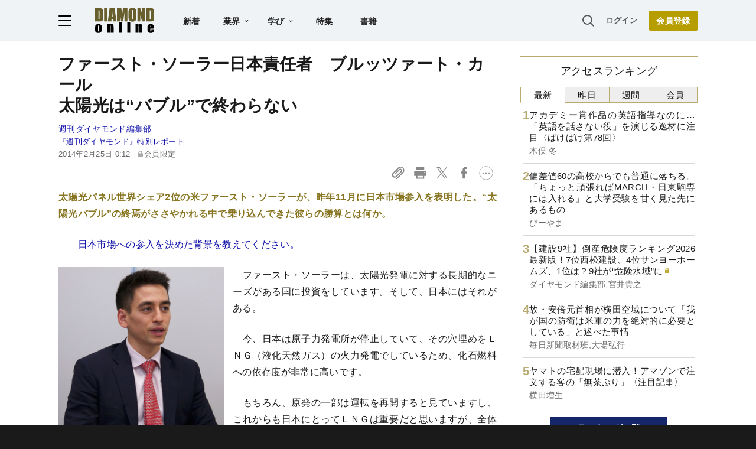

--- FILE ---
content_type: text/html; charset=utf-8
request_url: https://www.google.com/recaptcha/api2/aframe
body_size: 265
content:
<!DOCTYPE HTML><html><head><meta http-equiv="content-type" content="text/html; charset=UTF-8"></head><body><script nonce="S5V_jatFLfNv-m9-hmkehg">/** Anti-fraud and anti-abuse applications only. See google.com/recaptcha */ try{var clients={'sodar':'https://pagead2.googlesyndication.com/pagead/sodar?'};window.addEventListener("message",function(a){try{if(a.source===window.parent){var b=JSON.parse(a.data);var c=clients[b['id']];if(c){var d=document.createElement('img');d.src=c+b['params']+'&rc='+(localStorage.getItem("rc::a")?sessionStorage.getItem("rc::b"):"");window.document.body.appendChild(d);sessionStorage.setItem("rc::e",parseInt(sessionStorage.getItem("rc::e")||0)+1);localStorage.setItem("rc::h",'1768988495193');}}}catch(b){}});window.parent.postMessage("_grecaptcha_ready", "*");}catch(b){}</script></body></html>

--- FILE ---
content_type: text/javascript;charset=utf-8
request_url: https://id.cxense.com/public/user/id?json=%7B%22identities%22%3A%5B%7B%22type%22%3A%22ckp%22%2C%22id%22%3A%22mknu2okpsgmz2hus%22%7D%2C%7B%22type%22%3A%22lst%22%2C%22id%22%3A%2221etr5iwh2phe2mhyobk4ykh5r%22%7D%2C%7B%22type%22%3A%22cst%22%2C%22id%22%3A%2221etr5iwh2phe2mhyobk4ykh5r%22%7D%5D%7D&callback=cXJsonpCB4
body_size: 190
content:
/**/
cXJsonpCB4({"httpStatus":200,"response":{"userId":"cx:3pq5g71c12vn13uzccst89ylqb:1mn7axa2vggqg","newUser":true}})

--- FILE ---
content_type: text/javascript;charset=utf-8
request_url: https://api.cxense.com/public/widget/data?json=%7B%22context%22%3A%7B%22referrer%22%3A%22%22%2C%22categories%22%3A%7B%22testgroup%22%3A%2236%22%7D%2C%22parameters%22%3A%5B%7B%22key%22%3A%22userState%22%2C%22value%22%3A%22anon%22%7D%2C%7B%22key%22%3A%22MEMBERSHIP_TYPE%22%2C%22value%22%3A%22NONE%22%7D%2C%7B%22key%22%3A%22IS_LASTPAGE%22%2C%22value%22%3A%22false%22%7D%2C%7B%22key%22%3A%22testgroup%22%2C%22value%22%3A%2236%22%7D%5D%2C%22autoRefresh%22%3Afalse%2C%22url%22%3A%22https%3A%2F%2Fdiamond.jp%2Farticles%2F-%2F48941%22%2C%22browserTimezone%22%3A%220%22%7D%2C%22widgetId%22%3A%223e4faf8eef75b98271fbae799dbd230e72b6a549%22%2C%22user%22%3A%7B%22ids%22%3A%7B%22usi%22%3A%22mknu2okpsgmz2hus%22%7D%7D%2C%22prnd%22%3A%22mknu2okpwmrmwq6m%22%7D&media=javascript&sid=null&widgetId=3e4faf8eef75b98271fbae799dbd230e72b6a549&resizeToContentSize=true&useSecureUrls=true&usi=mknu2okpsgmz2hus&rnd=1492894879&prnd=mknu2okpwmrmwq6m&tzo=0&callback=cXJsonpCB2
body_size: 2906
content:
/**/
cXJsonpCB2({"httpStatus":200,"response":{"items":[{"recs-articleid":"378966","dominantimage":"https://dol.ismcdn.jp/mwimgs/4/e/-/img_4ed3dbd320e5275d0d1254504e0545de888955.jpg","dominantthumbnail":"https://content-thumbnail.cxpublic.com/content/dominantthumbnail/ef5fc26667ade78f870c3d4c6abce6e5f15a5961.jpg?696fda59","description":"再開発やデータセンターの建設ラッシュで好業績に沸く建設業界。スーパーゼネコンは建設需要の高止まりを受け、過去最高益を更新しているが、好景気の波が業界全体には波及しておらず、資材費や人件費の高騰が建設会社の業績を圧迫している。建設業界の倒産危険度ランキングを検証し、“危険水域”にランクインした9社の顔触れを明らかにする。","campaign":"undefined","testId":"10","id":"ef5fc26667ade78f870c3d4c6abce6e5f15a5961","placement":"6","collection":"金鍵記事（過去2年～）","title":"【建設9社】倒産危険度ランキング2026最新版!7位西松建設、4位サンヨーホームズ、1位は?9社が“危険水域”に","click_url":"https://api.cxense.com/public/widget/click/[base64]","url":"https://diamond.jp/articles/-/378966"},{"recs-articleid":"381855","dominantimage":"https://dol.ismcdn.jp/mwimgs/8/a/-/img_8aa8dfb4f287492721c8cbc1f8704fb5259285.jpg","dominantthumbnail":"https://content-thumbnail.cxpublic.com/content/dominantthumbnail/2d8b8eef8242811b8672c0bfcdc84db892e2e057.jpg?696e9703","description":"日本、イギリス、イタリアの3カ国で共同開発している次期戦闘機の最重要機器とされる「ミッションコンピューター」を、イタリアの防衛装備品メーカーのレオナルドが担う方向で調整が進んでいることが、ダイヤモンド編集部の取材で判明した。三菱電機も同機器の開発で主導的な立ち位置を目指していたが、及ばなかったもようだ。日本の需要に沿った形で次期戦闘機を運用できるかどうかが今後の焦点となる。","campaign":"undefined","testId":"10","id":"2d8b8eef8242811b8672c0bfcdc84db892e2e057","placement":"6","collection":"金鍵記事（過去2年～）","title":"【独自】次期戦闘機「最重要機器」の開発はイタリア企業主導の方向に、日英伊の提案合戦で三菱電機が主導権を握れなかった理由とは?","click_url":"https://api.cxense.com/public/widget/click/[base64]","url":"https://diamond.jp/articles/-/381855"}],"template":"<!--%\n  var items = data.response.items;\n  for (var i = 0; i < items.length; i++) {\n    var item = items[i];\n%-->\n<a tmp:id=\"{{cX.CCE.clickTracker(item)}}\" tmp:href=\"{{item.url}}\" class=\"g-click item-title\">{{item.title}}</a>\n<!--% } %-->\n","style":"","prnd":"mknu2okpwmrmwq6m"}})

--- FILE ---
content_type: text/javascript;charset=utf-8
request_url: https://p1cluster.cxense.com/p1.js
body_size: 101
content:
cX.library.onP1('21etr5iwh2phe2mhyobk4ykh5r');


--- FILE ---
content_type: text/javascript;charset=utf-8
request_url: https://api.cxense.com/public/widget/data?json=%7B%22context%22%3A%7B%22referrer%22%3A%22%22%2C%22categories%22%3A%7B%22testgroup%22%3A%2236%22%7D%2C%22parameters%22%3A%5B%7B%22key%22%3A%22userState%22%2C%22value%22%3A%22anon%22%7D%2C%7B%22key%22%3A%22MEMBERSHIP_TYPE%22%2C%22value%22%3A%22NONE%22%7D%2C%7B%22key%22%3A%22IS_LASTPAGE%22%2C%22value%22%3A%22false%22%7D%2C%7B%22key%22%3A%22testgroup%22%2C%22value%22%3A%2236%22%7D%5D%2C%22autoRefresh%22%3Afalse%2C%22url%22%3A%22https%3A%2F%2Fdiamond.jp%2Farticles%2F-%2F48941%22%2C%22browserTimezone%22%3A%220%22%7D%2C%22widgetId%22%3A%2227442caf9f8af7136a57b1de8543856dcf424228%22%2C%22user%22%3A%7B%22ids%22%3A%7B%22usi%22%3A%22mknu2okpsgmz2hus%22%7D%7D%2C%22prnd%22%3A%22mknu2okpwmrmwq6m%22%7D&media=javascript&sid=null&widgetId=27442caf9f8af7136a57b1de8543856dcf424228&resizeToContentSize=true&useSecureUrls=true&usi=mknu2okpsgmz2hus&rnd=715567066&prnd=mknu2okpwmrmwq6m&tzo=0&callback=cXJsonpCB3
body_size: 7127
content:
/**/
cXJsonpCB3({"httpStatus":200,"response":{"items":[{"recs-articleid":"381457","author":"木俣 冬","dominantthumbnail":"https://content-thumbnail.cxpublic.com/content/dominantthumbnail/e0182b36072a7b55de6ff0acdb8b18506e62be95.jpg?6970488f","campaign":"1","testId":"7","id":"e0182b36072a7b55de6ff0acdb8b18506e62be95","dia-tieup":"false","collection":"記事過去3年","placement":"6","title":"アカデミー賞作品の英語指導なのに...「英語を話さない役」を演じる逸材に注目〈ばけばけ第78回〉","click_url":"https://api.cxense.com/public/widget/click/[base64]","url":"https://diamond.jp/articles/-/381457"},{"recs-articleid":"381945","author":"びーやま","dominantthumbnail":"https://content-thumbnail.cxpublic.com/content/dominantthumbnail/68bc6db26bdd6f0526730bc25870a617c79e9f54.jpg?69703105","campaign":"1","testId":"7","id":"68bc6db26bdd6f0526730bc25870a617c79e9f54","dia-tieup":"false","collection":"記事過去3年","placement":"6","title":"偏差値60の高校からでも普通に落ちる。「ちょっと頑張ればMARCH・日東駒専には入れる」と大学受験を甘く見た先にあるもの","click_url":"https://api.cxense.com/public/widget/click/[base64]","url":"https://diamond.jp/articles/-/381945"},{"recs-articleid":"378966","author":["ダイヤモンド編集部","宮井貴之"],"dominantthumbnail":"https://content-thumbnail.cxpublic.com/content/dominantthumbnail/ef5fc26667ade78f870c3d4c6abce6e5f15a5961.jpg?696fda59","campaign":"1","testId":"7","id":"ef5fc26667ade78f870c3d4c6abce6e5f15a5961","dia-tieup":"false","collection":"記事過去3年","placement":"6","title":"【建設9社】倒産危険度ランキング2026最新版!7位西松建設、4位サンヨーホームズ、1位は?9社が“危険水域”に","click_url":"https://api.cxense.com/public/widget/click/[base64]","url":"https://diamond.jp/articles/-/378966"},{"recs-articleid":"380949","author":["毎日新聞取材班","大場弘行"],"dominantthumbnail":"https://content-thumbnail.cxpublic.com/content/dominantthumbnail/640a02714d9d426f5f4b2a511598bb0632a02d8d.jpg?696eeb48","campaign":"1","testId":"7","id":"640a02714d9d426f5f4b2a511598bb0632a02d8d","dia-tieup":"false","collection":"記事過去3年","placement":"6","title":"故・安倍元首相が横田空域について「我が国の防衛は米軍の力を絶対的に必要としている」と述べた事情","click_url":"https://api.cxense.com/public/widget/click/[base64]","url":"https://diamond.jp/articles/-/380949"},{"recs-articleid":"379845","publishtime":"2026-01-14T05:50:35.000Z","dominantthumbnail":"https://content-thumbnail.cxpublic.com/content/dominantthumbnail/b6fef753155cf3bd14065e0e7342101877bfdbc9.jpg?696dad58","campaign":"undefined","testId":"7","id":"b6fef753155cf3bd14065e0e7342101877bfdbc9","dia-tieup":"true","placement":"6","collection":"タイアップ記事過去14日","title":"27卒が選ぶ「就職人気企業」ランキング! 伊藤忠商事、8年連続で首位【Re就活キャンパス】","click_url":"https://api.cxense.com/public/widget/click/[base64]","url":"https://diamond.jp/articles/-/379845"},{"recs-articleid":"381938","author":"横田増生","dominantthumbnail":"https://content-thumbnail.cxpublic.com/content/dominantthumbnail/7f8f0c55bf846ae760ad9baecb5d40de01544d6d.jpg?696ef725","campaign":"1","testId":"7","id":"7f8f0c55bf846ae760ad9baecb5d40de01544d6d","dia-tieup":"false","collection":"記事過去3年","placement":"6","title":"ヤマトの宅配現場に潜入!アマゾンで注文する客の「無茶ぶり」〈注目記事〉","click_url":"https://api.cxense.com/public/widget/click/[base64]","url":"https://diamond.jp/articles/-/381938"},{"recs-articleid":"381660","author":"鈴木貴博","dominantthumbnail":"https://content-thumbnail.cxpublic.com/content/dominantthumbnail/e27cc07cb6b31658e4c25c86eb741fec8289d906.jpg?6969821b","campaign":"1","testId":"7","id":"e27cc07cb6b31658e4c25c86eb741fec8289d906","dia-tieup":"false","collection":"記事過去3年","placement":"6","title":"残念ですが「国産レアアース」は切り札になりません...日本が脱中国を実現できない“身も蓋もない理由”","click_url":"https://api.cxense.com/public/widget/click/[base64]","url":"https://diamond.jp/articles/-/381660"},{"recs-articleid":"380362","publishtime":"2026-01-16T08:55:16.000Z","dominantthumbnail":"https://content-thumbnail.cxpublic.com/content/dominantthumbnail/c894de01a36a32f03f5dd1ff8b779700025f5eae.jpg?696daed8","campaign":"undefined","testId":"7","id":"c894de01a36a32f03f5dd1ff8b779700025f5eae","dia-tieup":"true","placement":"6","collection":"タイアップ記事過去14日","title":"【世界60カ国以上で展開】ソディック「世界のモノづくり」を支える超精密加工の神髄とは?世界シェアトップクラスを実現できた革新的理由","click_url":"https://api.cxense.com/public/widget/click/[base64]","url":"https://diamond.jp/articles/-/380362"}],"template":"<!--%\nvar items = data.response.items;\nfor (var i = 0; i < items.length; i++) {\n\tvar item = items[i];\n\tvar itemImage = item.dominantthumbnail || '';\n\tvar subtext = item.author || '';\n\tvar prid = '';\n\tif (item['dia-tieup'] === 'true') {\n\t\tsubtext = 'PR';\n\t\tprid = 'cx-recommend-pr' + i;\n\t} else {\n\t\tprid = 'cx-recommend-' + i;\n\t}\n%-->\n<a id=\"{{prid}}\" class=\"g-click-ad\" href=\"{{item.url}}\">\n\t<div class=\"item-text\">\n\t\t<div class=\"item-title\">{{item.title}}</div>\n\t\t<div class=\"sub\">{{subtext}}</div>\n\t</div>\n\t<div class=\"img-wrap\"><img width=\"120\" height=\"63\" src=\"{{itemImage}}\" alt=\"{{item.title}}\" loading=\"lazy\"></div>\n</a>\n<!--%\n}\n%-->\n","style":"","prnd":"mknu2okpwmrmwq6m"}})

--- FILE ---
content_type: application/javascript
request_url: https://api.ipify.org/?format=jsonp&callback=getIP
body_size: 45
content:
getIP({"ip":"13.59.102.219"});